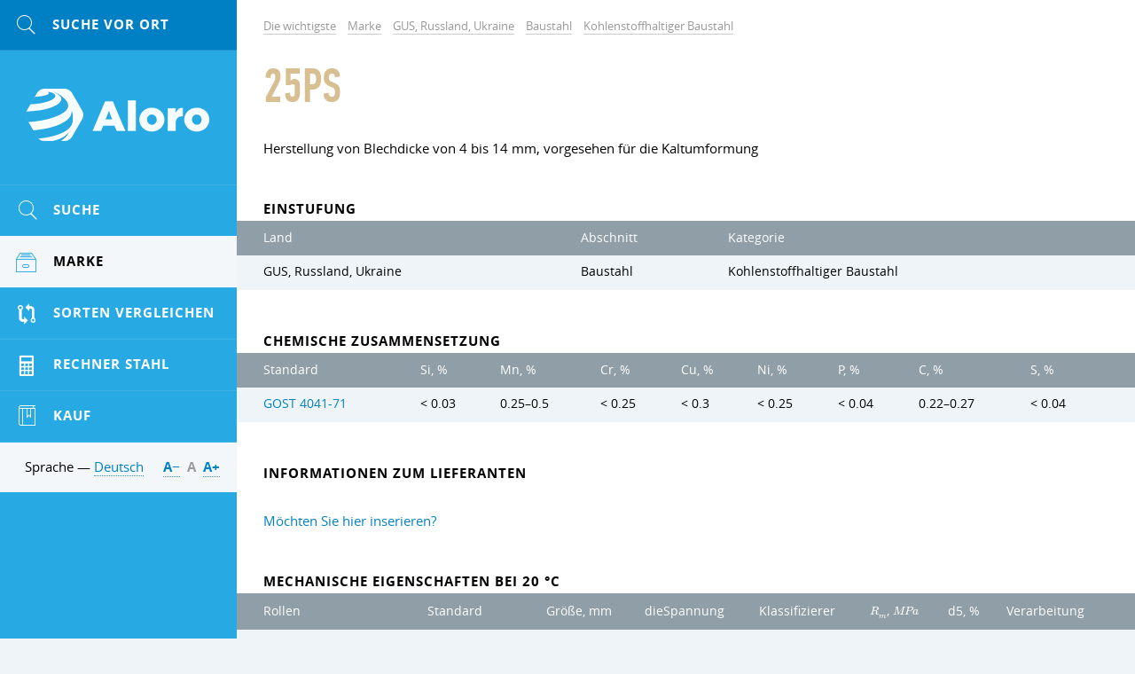

--- FILE ---
content_type: text/html; charset=UTF-8
request_url: https://aloro.biz/grades/su/gr-25ps
body_size: 7443
content:

<!DOCTYPE HTML>
<html>
	
<head data-language="de" data-url-domains="/json/domains.json">
	<meta http-equiv="Content-Type" content="text/html; charset=UTF-8" />
	<meta name="viewport" content="width=device-width, initial-scale=1.0, maximum-scale=1.0" />
	<link rel="icon" href="/img/logo-cropped.png" type="image/x-icon" />
	<link rel="shortcut icon" href="/img/logo-cropped.png" type="image/x-icon" />
	<meta name="csrf-param" content="_csrf">
<meta name="csrf-token" content="cMuZTUvkeYP_I9UCSJz6d2BBZCVsMhs_GjgBi6HUAyYDnvZ4JLwprrNQ-Dog0JsRDiUWcSZfVG5Fek7J66d5UA==">
	<title>25ps / Aloro</title>
	
	
<link rel="stylesheet" type="text/css" href="/grunt/css/styles.min.css?v=1569358552" />

<!--[if lt IE 9 ]>
<link rel="stylesheet" href="/css/common.ie.css" />
<![endif]-->	
<script type="text/javascript" src="/js/jquery-3.2.1.min.js"></script>
	<meta name="yandex-verification" content="884e157e7732e982" />
<meta name="google-site-verification" content="gs_fckeeVqep54y0gUSEfYHnt34C233Kg_A80_2so_k" />
<!-- Global site tag (gtag.js) - Google Analytics -->
<script async src="https://www.googletagmanager.com/gtag/js?id=UA-35271429-15"></script>
<script>
  window.dataLayer = window.dataLayer || [];
  function gtag(){dataLayer.push(arguments);}
  gtag('js', new Date());

  gtag('config', 'UA-35271429-15');
</script>
	<script type="text/x-mathjax-config">
MathJax.Hub.Config({
	config: ['Safe.js'],
	jax: ['input/TeX', 'input/MathML', 'input/AsciiMath', 'output/HTML-CSS', 'output/NativeMML', 'output/PreviewHTML'],
	extensions: ['tex2jax.js', 'mml2jax.js', 'asciimath2jax.js'/*, 'MathMenu.js', 'MathZoom.js', 'AssistiveMML.js', 'fast-preview.js'*/],
	TeX: {
		extensions: ['AMSmath.js', 'AMSsymbols.js', 'noErrors.js', 'noUndefined.js'],
		Macros: {
			textsf: ['\\mathord{\\sf{\\text{#1}}}', 1],
			texttt: ['\\mathord{\\tt{\\text{#1}}}', 1],
			vline: ['\\smash{\\large\\lvert}', 0],
			le: ['\\leqslant', 0],
			ge: ['\\geqslant', 0],
			phi: ['\\varphi', 0], // греческая фи, как принято в нашей нотации
			EDS: ['\\mathscr{E}', 0], // красивая буква для ЭДС
			arctg: ['\\mathop{\\rm arctg}\\nolimits', 0],
			ch: ['\\mathop{\\rm ch}\\nolimits', 0],
			ctg: ['\\mathop{\\rm ctg}\\nolimits', 0],
			sh: ['\\mathop{\\rm sh}\\nolimits', 0],
			arcctg: ['\\mathop{\\rm arcctg}\\nolimits', 0],
			cosec: ['\\mathop{\\rm cosec}\\nolimits', 0],
			cth: ['\\mathop{\\rm cth}\\nolimits', 0],
			tg: ['\\mathop{\\rm tg}\\nolimits', 0],
			th: ['\\mathop{\\rm th}\\nolimits', 0]
		},
		noErrors: { disabled: true }, // для возврата к TeX в случае проблем с mathjax
		noUndefined: { disabled: true } // для возврата к TeX в случае проблем с mathjax
	},
	tex2jax: {
		inlineMath: [ ['$$', '$$'], ['\\(', '\\)'] ],
		displayMath: [ ['\\[', '\\]'] ]
	},
	/*menuSettings: {
		zoom: 'Hover',
		zscale: '200%'
	},*/
	// skipStartupTypeset: true,
	messageStyle: 'none',
	// showMathMenu: false, // отключает мею по правой клавише
	preRemoveClass: 'MathJax_Preview_Alternative', // для возврата к TeX в случае проблем с mathjax
	'HTML-CSS': {
		// scale: 120 // для увеличения размера формул
		// webFont: 'STIX',
		availableFonts: [],
		preferredFonts: 'TeX',
		webFont: '',
		imageFont: null,
		undefinedFamily: '"MathJax_Math-Italic", "MathJax_Main", "MathJax_AMS", "Helvetica Neue", Helvetica, Arial, sans-serif'
	},
	/*'fast-preview': {
		Chunks: {EqnChunk: 10000, EqnChunkFactor: 1, EqnChunkDelay: 0},
		color: "inherit!important",
		updateTime: 30, updateDelay: 6,
		messageStyle: "none",
		disabled: false
	}*/
});

// Для исправления ошибок в формулах, содержащих команду \nulldelimiterspace
MathJax.Hub.Register.StartupHook('TeX Jax Ready', function () {
	const TEX = MathJax.InputJax.TeX;
	const PREFILTER = TEX.prefilterMath;
	TEX.Augment({
		prefilterMath: function (math,displaymode,script) {
			math = math.replace(/\\nulldelimiterspace/g, '0em');
			return PREFILTER.call(TEX,math,displaymode,script);
		}
	});
});

// Для большого размера всех дробей. Аналог команды \everymath{\displaystyle}
MathJax.Hub.Register.StartupHook('TeX Jax Ready', function () {
	const TEX = MathJax.InputJax.TeX;
	const PREFILTER = TEX.prefilterMath;
	TEX.Augment({
		prefilterMath: function (math,displaymode,script) {
			math = '\\displaystyle{'+math+'}';
			return PREFILTER.call(TEX,math,displaymode,script);
		}
	});
});

// move formulae out from invisible container to the top level
MathJax.Hub.Register.StartupHook('End', function () {
	// get all formulae
	const $formulae = $('.latex-original, .ascii-original');

	// loop
	let html;
	$formulae.each(function () {
		// move formulae markup to upper level
		html = $(this).html();
		$(html).insertBefore($(this));

		// remove invisible container
		$(this).remove();
	});
});

// для возврата к TeX в случае проблем с mathjax
MathJax.Hub.Typeset_source = MathJax.Hub.Typeset;
MathJax.Hub.Typeset = function(node, callback) {
	return MathJax.Hub.Typeset_source(node, function() {
		const jax = MathJax.Hub.getAllJax(node);
		let pre, math;
		for (let i = 0, m = jax.length; i < m; i++) {
			math = jax[i];
			if (!math.texError) {
				pre = math.SourceElement().previousSibling.previousSibling;
				if (pre && pre.className !== 'MathJax_Preview') {
					pre = pre.previousSibling;
				}

				if (pre && pre.className === 'MathJax_Preview') {
					pre.innerHTML = '';
				}
			} else {
				pre = math.SourceElement().previousSibling;
				if (pre && pre.className === 'MathJax') {
					pre.innerHTML = '';
				}
			}
		}

		return callback;
	});
};
</script></head>
	<body>
		<script src="/assets/fc62583d/mathjax/MathJax.js?v=1532013943"></script>		<div class="clearfix body-inner">
			<div id="main">
				<div id="content">
					

<ul class="breadcrumb simple-block" itemscope="" itemtype="http://schema.org/BreadcrumbList">
	<li class="bc-item" itemprop="itemListElement" itemscope="" itemtype="http://schema.org/ListItem">
		<a class="gray-link link" href="/" itemprop="item"><span itemprop="name">Die wichtigste</span></a>
		<meta itemprop="position" property="" content="1">
	</li>

	
<li class="bc-item" itemprop="itemListElement" itemscope="" itemtype="http://schema.org/ListItem">
	<a class="gray-link link" href="/grades" itemprop="item"><span itemprop="name">Marke</span></a>
	<meta itemprop="position" property="" content="2">
</li>

<li class="bc-item" itemprop="itemListElement" itemscope="" itemtype="http://schema.org/ListItem">
	<a class="gray-link link" href="/grades/su" itemprop="item"><span itemprop="name">GUS, Russland, Ukraine</span></a>
	<meta itemprop="position" property="" content="3">
</li>

<li class="bc-item" itemprop="itemListElement" itemscope="" itemtype="http://schema.org/ListItem">
	<a class="gray-link link" href="/grades/su/24529" itemprop="item"><span itemprop="name">Baustahl</span></a>
	<meta itemprop="position" property="" content="4">
</li>

<li class="bc-item" itemprop="itemListElement" itemscope="" itemtype="http://schema.org/ListItem">
	<a class="gray-link link" href="/grades/su/24529/24564" itemprop="item"><span itemprop="name">Kohlenstoffhaltiger Baustahl</span></a>
	<meta itemprop="position" property="" content="5">
</li></ul>
<div class="simple-block">
	<h1 class="general-title page-title">25ps </h1>

	
		<div class="page-unit">
		<p>Herstellung von Blechdicke von 4 bis 14 mm, vorgesehen f&uuml;r die Kaltumformung</p>
	</div>
	</div>


<div class="simple-block">
	<h3 class="inherit-title">Einstufung</h3>
</div>

<div class="page-unit">
	<div class="x-scroll content-table search-table">
		<table>
			<thead>
				<tr>
					<th>Land</th>
					<th>Abschnitt</th>
					<th>Kategorie</th>
				</tr>
			</thead>
			<tbody>
				<tr>
					<td>GUS, Russland, Ukraine</td>
					<td>Baustahl</td>
					<td>Kohlenstoffhaltiger Baustahl</td>
				</tr>
			</tbody>
		</table>
	</div>
</div>

<div class="simple-block">
	<h3 class="inherit-title">Chemische Zusammensetzung</h3>
</div>

<div class="page-unit">
	<div class="x-scroll content-table search-table">
		<table class="table table-striped"><thead><tr><th>Standard</th>
<th title="Silizium">Si, %</th>
<th title="Mangan">Mn, %</th>
<th title="Chrom">Cr, %</th>
<th title="Kupfer">Cu, %</th>
<th title="Nickel">Ni, %</th>
<th title="Phosphor">P, %</th>
<th title="Kohlenstoff">C, %</th>
<th title="Schwefel">S, %</th></tr></thead>
<tbody><tr data-row="6988"><td><a href="/standards/3376">GOST 4041-71</a></td>
<td><span class="nowrap">&lt; 0.03</span></td>
<td><span class="nowrap">0.25&ndash;0.5</span></td>
<td><span class="nowrap">&lt; 0.25</span></td>
<td><span class="nowrap">&lt; 0.3</span></td>
<td><span class="nowrap">&lt; 0.25</span></td>
<td><span class="nowrap">&lt; 0.04</span></td>
<td><span class="nowrap">0.22&ndash;0.27</span></td>
<td><span class="nowrap">&lt; 0.04</span></td></tr></tbody></table>	</div>
	</div>

<div class="simple-block">
	<h3 class="inherit-title">Informationen zum Lieferanten</h3>
</div>

<div class="page-unit page-unit-small">
		<div class="simple-block page-unit-small">
		<div>
			<p><a href="/site/advertising">M&ouml;chten Sie hier inserieren?</a></p>
		</div>
	</div>
</div>


<div class="simple-block">
	<h3 class="inherit-title">Mechanische Eigenschaften bei 20 &deg;C</h3>
</div>

<div class="page-unit">
	<div class="x-scroll content-table search-table">
		<table class="table table-striped"><thead><tr><th>Rollen</th>
<th>Standard</th>
<th>Gr&ouml;&szlig;e, mm</th>
<th>dieSpannung</th>
<th>Klassifizierer</th>
<th title="Zugfestigkeit"><span class="latex-original">$$R_{m}$$</span>, <span class="latex-original">$$MPa$$</span></th>
<th title="Bruchdehnung">d5, %</th>
<th>Verarbeitung</th></tr></thead>
<tbody><tr data-row="0"><td>Blatt термообработ.</td>
<td><a href="/standards/3376">GOST 4041-71</a></td>
<td>4&ndash;14</td>
<td></td>
<td></td>
<td><span class="nowrap">370&ndash;540</span></td>
<td><span class="nowrap">27</span></td>
<td></td></tr></tbody></table>	</div>
</div>


<div class="simple-block">
	<h3 class="inherit-title">H&auml;rte Brinell</h3>
</div>

<div class="page-unit">
	<div class="x-scroll content-table search-table">
		<table class="table table-striped">
			<thead>
				<tr>
					<th>Rollen</th>
					<th>Standard</th>
					<th>Klassifizierer</th>
					<th>Wert, HBW</th>
				</tr>
			</thead>
			<tbody>
				
<tr>
	<td>Blatt термообработ.</td>
	<td><a href="/standards/3376">GOST 4041-71</a></td>
	<td></td>
	<td><span class="nowrap">138</span></td>
</tr>			</tbody>
		</table>
	</div>
</div>










<div class="simple-block">
	<h3 class="inherit-title">Standards</h3>
</div>

<div class="page-unit">
	<div class="x-scroll content-table search-table">
		<table class="table table-striped">
			<thead>
				<tr>
					<th>Standard</th>
					<th>Beschreibung</th>
				</tr>
			</thead>
			<tbody>
				
<tr>
	<td><a href="/standards/3376">GOST 4041-71</a></td>
	<td></td>
</tr>			</tbody>
		</table>
	</div>
</div>

<div class="simple-block">
	<h3 class="inherit-title">Beschreibung der chemischen Elemente</h3>
</div>

<div class="page-unit">
	<div class="x-scroll content-table search-table">
		<table class="table table-striped">
			<thead>
				<tr>
					<th width="20%">Element</th>
					<th width="20%">Ma&szlig;einheiten</th>
					<th width="60%">Beschreibung</th>
				</tr>
			</thead>
			<tbody>
				
<tr>
	<td>Si</td>
	<td>%</td>
	<td>Silizium</td>
</tr>

<tr>
	<td>Mn</td>
	<td>%</td>
	<td>Mangan</td>
</tr>

<tr>
	<td>Cr</td>
	<td>%</td>
	<td>Chrom</td>
</tr>

<tr>
	<td>Cu</td>
	<td>%</td>
	<td>Kupfer</td>
</tr>

<tr>
	<td>Ni</td>
	<td>%</td>
	<td>Nickel</td>
</tr>

<tr>
	<td>P</td>
	<td>%</td>
	<td>Phosphor</td>
</tr>

<tr>
	<td>C</td>
	<td>%</td>
	<td>Kohlenstoff</td>
</tr>

<tr>
	<td>S</td>
	<td>%</td>
	<td>Schwefel</td>
</tr>			</tbody>
		</table>
	</div>
</div>


<div class="simple-block">
	<h3 class="inherit-title">Beschreibung der mechanischen Eigenschaften</h3>
</div>

<div class="page-unit">
	<div class="x-scroll content-table search-table">
		<table class="table table-striped">
			<thead>
				<tr>
					<th width="20%">Parameter</th>
					<th width="20%">Ma&szlig;einheiten</th>
					<th width="60%">Beschreibung</th>
				</tr>
			</thead>
			<tbody>
				
<tr>
	<td>d5</td>
	<td>%</td>
	<td>Bruchdehnung</td>
</tr>

<tr>
	<td><span class="latex-original">$$R_{m}$$</span></td>
	<td><span class="latex-original">$$MPa$$</span></td>
	<td>Zugfestigkeit</td>
</tr>			</tbody>
		</table>
	</div>
</div>



				</div>

				
<!-- Footer -->
<!--noindex-->
<div id="footer">
	<div class="inner">
		<div class="site-info">
			<div>&copy; Aloro. 2015&ndash;2026</div>
			<div class="text"><a class="dark-link" href="/site/advertising">Werbung</a></div>
			<div class="text">E-mail: <a class="dark-link" data-toggle="email" data-user="info" data-host="vooq.net" rel="nofollow"></a></div>
			<div class="text"><!--LiveInternet counter--><script type="text/javascript">
	document.write("<a href='//www.liveinternet.ru/click' "+
		"target=_blank><img src='//counter.yadro.ru/hit?t14.1;r"+
		escape(document.referrer)+((typeof(screen)=="undefined")?"":
			";s"+screen.width+"*"+screen.height+"*"+(screen.colorDepth?
				screen.colorDepth:screen.pixelDepth))+";u"+escape(document.URL)+
		";h"+escape(document.title.substring(0,150))+";"+Math.random()+
		"' alt='' title='LiveInternet: the number of hits for 24 hours, visitors for 24 hours and today' "+
		"border='0' width='88' height='31'><\/a>")
</script><!--/LiveInternet-->
<!-- Yandex.Metrika informer -->
<a href="https://metrika.yandex.ru/stat/?id=46728984&amp;from=informer"
target="_blank" rel="nofollow"><img src="https://informer.yandex.ru/informer/46728984/3_1_FFFFFFFF_EFEFEFFF_0_pageviews"
style="width:88px; height:31px; border:0;" alt="Yandex. Metric" title="Yandex. Metric: data for today (views, visits and unique visitors)" class="ym-advanced-informer" data-cid="46728984" data-lang="en" /></a>
<!-- /Yandex.Metrika informer -->

<!-- Yandex.Metrika counter -->
<script type="text/javascript" >
    (function (d, w, c) {
        (w[c] = w[c] || []).push(function() {
            try {
                w.yaCounter46728984 = new Ya.Metrika({
                    id:46728984,
                    clickmap:true,
                    trackLinks:true,
                    accurateTrackBounce:true,
                    webvisor:true,
                    trackHash:true
                });
            } catch(e) { }
        });

        var n = d.getElementsByTagName("script")[0],
            s = d.createElement("script"),
            f = function () { n.parentNode.insertBefore(s, n); };
        s.type = "text/javascript";
        s.async = true;
        s.src = "https://mc.yandex.ru/metrika/watch.js";

        if (w.opera == "[object Opera]") {
            d.addEventListener("DOMContentLoaded", f, false);
        } else { f(); }
    })(document, window, "yandex_metrika_callbacks");
</script>
<noscript><div><img src="https://mc.yandex.ru/watch/46728984" style="position:absolute; left:-9999px;" alt="" /></div></noscript>
<!-- /Yandex.Metrika counter -->
<meta name="yandex-verification" content="884e157e7732e982" /></div>
		</div>

		<div class="other-info">
			<div>Entwicklung &mdash; <a class="dark-link" href="http://www.vooq.net" rel="nofollow">Vooq</a></div>
			<div class="text">Website-Design &mdash; <a class="dark-link" href="http://fresh-d.net" rel="nofollow">Fresh</a></div>
		</div>
	</div>
</div>
<!--/noindex-->
<!-- End Footer -->			</div>

			
<!-- Left Sidebar -->
<div id="sidebar" class="tracking">
	<div class="tracker">
		<!--noindex-->
		<div class="mobile-menu clearfix">
			
<a class="mobile-menu-btn mobile-search fl" data="#side-search" href="#" rel="nofollow">
	<span class="icon icon-search icon-yellow"></span>
</a>			<div id="logo"><a class="logo-link" href="/">Aloro</a></div>
			
<div class="fr">
	<a class="mobile-menu-btn" data="#lng-unit" href="javascript:void(0);">DE</a>
	<a class="mobile-menu-btn fr mm-parent" data="#side-menu" href="#" rel="nofollow">
		<span class="icon icon-menu icon-yellow"></span>
	</a>
</div>		</div>
		<!--/noindex-->

		
<!--noindex-->
<div class="mobile-switcher">
	<a class="switcher-link" data="#side-menu" href="javascript:void(0);" rel="nofollow">
		<span class="icon icon-left"></span>&nbsp;Zur&uuml;ck	</a>

	<a class="switcher-link active" data="#rightbar" href="javascript:void(0);" rel="nofollow">
		Nach vorne&nbsp;<span class="icon icon-right"></span>
	</a>
</div>
<!--/noindex-->
		<div class="mobile-toggle">
			
<!-- Search -->
<!--noindex-->
<form id="side-search" class="hide-mobile toggle-item" action="/search" onsubmit="" method="get">
	<input type="text" id="input-side-search" class="search-input" name="term" value="" autocomplete="off" placeholder="Suche vor Ort" />
	<label for="input-side-search" class="icon icon-search icon-yellow"></label>
	<button type="submit" class="search-submit submit-btn icon icon-search" value=""></button>
</form>

<a class="mobile-search icon-unit" href="/search" rel="nofollow">
	<span class="icon icon-search icon-yellow"></span>
</a>
<!--/noindex-->
<!-- End Search -->			
<!-- sideMenu -->
<ul id="side-menu" class="hide-mobile toggle-item slide-menu">
	<li class="menu-item">
		<a class="menu-link hover" href="/search-params">
			<span class="icon-unit"><span class="icon icon-search icon-yellow"></span></span>
			<span class="menu-text">Suche</span>
		</a>
	</li>

	
<li class="menu-item active" data-template="wrapper">
	<a class="menu-link" href="/grades">
		<span class="icon-unit"><span class="icon icon-products icon-yellow"></span></span>
		<span class="menu-text skip-mobile">Marke</span>
		<span class="arrows">
			<span class="icon icon-down-thin"></span>
			<span class="icon icon-up-thin"></span>
		</span>
	</a>

	<div class="submenu">
		<ul>
			<li class="submenu-title">Marke nach Regionen</li>
			
<li class="submenu-item active" data-country="su">
	<a class="submenu-link" href="/grades/su">
		<span class="skip-mobile">GUS, Russland, Ukraine</span>
				<span class="arrows">
			<span class="icon icon-down-thin"></span>
			<span class="icon icon-up-thin"></span>
		</span>
			</a>

		<div class="submenu">
		<ul>
			<li class="submenu-title">GUS, Russland, Ukraine</li>
			
<li class="submenu-item" data-section="24331">
	<a class="submenu-link" href="/grades/su/24331">Aluminium, Aluminiumlegierungen</a>
</li>

<li class="submenu-item active" data-section="24529">
	<a class="submenu-link" href="/grades/su/24529">Baustahl</a>
</li>

<li class="submenu-item" data-section="24337">
	<a class="submenu-link" href="/grades/su/24337">Bronze</a>
</li>

<li class="submenu-item" data-section="25250">
	<a class="submenu-link" href="/grades/su/25250">Edelmetalle</a>
</li>

<li class="submenu-item" data-section="24581">
	<a class="submenu-link" href="/grades/su/24581">Elektroband</a>
</li>

<li class="submenu-item" data-section="24632">
	<a class="submenu-link" href="/grades/su/24632">Ferrolegierungen</a>
</li>

<li class="submenu-item" data-section="25267">
	<a class="submenu-link" href="/grades/su/25267">Feuerfeste Metalle, Karbid</a>
</li>

<li class="submenu-item" data-section="24669">
	<a class="submenu-link" href="/grades/su/24669">Gusseisen</a>
</li>

<li class="submenu-item" data-section="24588">
	<a class="submenu-link" href="/grades/su/24588">Hitzebeständige Stähle und Legierungen</a>
</li>

<li class="submenu-item" data-section="24607">
	<a class="submenu-link" href="/grades/su/24607">Korrosionsbeständige Legierungen und Stähle</a>
</li>

<li class="submenu-item" data-section="24362">
	<a class="submenu-link" href="/grades/su/24362">Kupfer, Kupferlegierungen</a>
</li>

<li class="submenu-item" data-section="25766">
	<a class="submenu-link" href="/grades/su/25766">Magnesium</a>
</li>

<li class="submenu-item" data-section="24357">
	<a class="submenu-link" href="/grades/su/24357">Materialien zum Schweißen und Löten</a>
</li>

<li class="submenu-item" data-section="24347">
	<a class="submenu-link" href="/grades/su/24347">Messing (Kupfer-Zink-Legierung)</a>
</li>

<li class="submenu-item" data-section="25264">
	<a class="submenu-link" href="/grades/su/25264">Metalle und Legierungen</a>
</li>

<li class="submenu-item" data-section="24366">
	<a class="submenu-link" href="/grades/su/24366">Nickel, Nickellegierung,</a>
</li>

<li class="submenu-item" data-section="24325">
	<a class="submenu-link" href="/grades/su/24325">Präzisionslegierungen</a>
</li>

<li class="submenu-item" data-section="24390">
	<a class="submenu-link" href="/grades/su/24390">Pulvermetallurgie</a>
</li>

<li class="submenu-item" data-section="25513">
	<a class="submenu-link" href="/grades/su/25513">Seltene Erden und deren Legierungen</a>
</li>

<li class="submenu-item" data-section="24474">
	<a class="submenu-link" href="/grades/su/24474">Stahl und Legierungen für Gussteile</a>
</li>

<li class="submenu-item" data-section="24574">
	<a class="submenu-link" href="/grades/su/24574">Stähle für besondere Zwecke</a>
</li>

<li class="submenu-item" data-section="24621">
	<a class="submenu-link" href="/grades/su/24621">Titan, Titanlegierungen</a>
</li>

<li class="submenu-item" data-section="24509">
	<a class="submenu-link" href="/grades/su/24509">Werkzeugstahl</a>
</li>

<li class="submenu-item" data-section="25512">
	<a class="submenu-link" href="/grades/su/25512">Zinn, Blei, Babity</a>
</li>		</ul>
	</div>
	</li>

<li class="submenu-item" data-country="de">
	<a class="submenu-link" href="/grades/de">
		<span class="skip-mobile">Deutschland</span>
				<span class="arrows">
			<span class="icon icon-down-thin"></span>
			<span class="icon icon-up-thin"></span>
		</span>
			</a>

		<div class="submenu">
		<ul>
			<li class="submenu-title">Deutschland</li>
			
<li class="submenu-item" data-section="32452">
	<a class="submenu-link" href="/grades/de/32452">0.0000 - 0.9999</a>
</li>

<li class="submenu-item" data-section="25168">
	<a class="submenu-link" href="/grades/de/25168">1.0000 - 1.0799</a>
</li>

<li class="submenu-item" data-section="25206">
	<a class="submenu-link" href="/grades/de/25206">1.0800 - 1.0999</a>
</li>

<li class="submenu-item" data-section="25160">
	<a class="submenu-link" href="/grades/de/25160">1.1000 - 1.1999</a>
</li>

<li class="submenu-item" data-section="25180">
	<a class="submenu-link" href="/grades/de/25180">1.2000 - 1.2999</a>
</li>

<li class="submenu-item" data-section="25153">
	<a class="submenu-link" href="/grades/de/25153">1.3000 - 1.3999</a>
</li>

<li class="submenu-item" data-section="25156">
	<a class="submenu-link" href="/grades/de/25156">1.4000 - 1.4999</a>
</li>

<li class="submenu-item" data-section="25158">
	<a class="submenu-link" href="/grades/de/25158">1.5000 - 1.5999</a>
</li>

<li class="submenu-item" data-section="25165">
	<a class="submenu-link" href="/grades/de/25165">1.6000 - 1.6999</a>
</li>

<li class="submenu-item" data-section="25162">
	<a class="submenu-link" href="/grades/de/25162">1.7000 - 1.7999</a>
</li>

<li class="submenu-item" data-section="25185">
	<a class="submenu-link" href="/grades/de/25185">1.8000 - 1.8999</a>
</li>

<li class="submenu-item" data-section="25223">
	<a class="submenu-link" href="/grades/de/25223">1.9000 - 1.9999</a>
</li>

<li class="submenu-item" data-section="25149">
	<a class="submenu-link" href="/grades/de/25149">2.0000 - 2.9999</a>
</li>

<li class="submenu-item" data-section="31427">
	<a class="submenu-link" href="/grades/de/31427">3.0000 - 3.9999</a>
</li>

<li class="submenu-item" data-section="32457">
	<a class="submenu-link" href="/grades/de/32457">4.0000 - 4.9999</a>
</li>

<li class="submenu-item" data-section="32461">
	<a class="submenu-link" href="/grades/de/32461">5.0000 - 5.9999</a>
</li>

<li class="submenu-item" data-section="32464">
	<a class="submenu-link" href="/grades/de/32464">9.0000 - 9.9999</a>
</li>		</ul>
	</div>
	</li>

<li class="submenu-item" data-country="us">
	<a class="submenu-link" href="/grades/us">
		<span class="skip-mobile">Vereinigte Staaten</span>
				<span class="arrows">
			<span class="icon icon-down-thin"></span>
			<span class="icon icon-up-thin"></span>
		</span>
			</a>

		<div class="submenu">
		<ul>
			<li class="submenu-title">Vereinigte Staaten</li>
			
<li class="submenu-item" data-section="32466">
	<a class="submenu-link" href="/grades/us/32466">A00001 - A99999</a>
</li>

<li class="submenu-item" data-section="32517">
	<a class="submenu-link" href="/grades/us/32517">C00001 - C99999</a>
</li>

<li class="submenu-item" data-section="25127">
	<a class="submenu-link" href="/grades/us/25127">D00001 - D99999</a>
</li>

<li class="submenu-item" data-section="25123">
	<a class="submenu-link" href="/grades/us/25123">E00001 - E99999</a>
</li>

<li class="submenu-item" data-section="25130">
	<a class="submenu-link" href="/grades/us/25130">F00001 - F99999</a>
</li>

<li class="submenu-item" data-section="25138">
	<a class="submenu-link" href="/grades/us/25138">G00001 - G99999</a>
</li>

<li class="submenu-item" data-section="25107">
	<a class="submenu-link" href="/grades/us/25107">J00001 - J99999</a>
</li>

<li class="submenu-item" data-section="25116">
	<a class="submenu-link" href="/grades/us/25116">K00001 - K99999</a>
</li>

<li class="submenu-item" data-section="32573">
	<a class="submenu-link" href="/grades/us/32573">L00001 - L99999</a>
</li>

<li class="submenu-item" data-section="32640">
	<a class="submenu-link" href="/grades/us/32640">M00001 - M99999</a>
</li>

<li class="submenu-item" data-section="25120">
	<a class="submenu-link" href="/grades/us/25120">N00001 - N99999</a>
</li>

<li class="submenu-item" data-section="32658">
	<a class="submenu-link" href="/grades/us/32658">P00001 - P99999</a>
</li>

<li class="submenu-item" data-section="25142">
	<a class="submenu-link" href="/grades/us/25142">R00001 - R99999</a>
</li>

<li class="submenu-item" data-section="25113">
	<a class="submenu-link" href="/grades/us/25113">S00001 - S99999</a>
</li>

<li class="submenu-item" data-section="25147">
	<a class="submenu-link" href="/grades/us/25147">T00001 - T99999</a>
</li>

<li class="submenu-item" data-section="32741">
	<a class="submenu-link" href="/grades/us/32741">W00001 - W99999</a>
</li>

<li class="submenu-item" data-section="32838">
	<a class="submenu-link" href="/grades/us/32838">Z00001 - Z99999</a>
</li>		</ul>
	</div>
	</li>		</ul>
	</div>
</li>

	<li class="menu-item">
		<a class="menu-link hover" href="/compare">
			<span class="icon-unit"><span class="icon icon-compare icon-yellow"></span></span>
			<span class="menu-text">Sorten Vergleichen</span>
		</a>
	</li>

	<li class="menu-item">
		<a class="menu-link hover" href="/site/calculator">
			<span class="icon-unit"><span class="icon icon-calc icon-yellow"></span></span>
			<span class="menu-text">Rechner Stahl</span>
		</a>
	</li>

	<li class="menu-item">
		<a class="menu-link hover" href="/site/buy-sell">
			<span class="icon-unit"><span class="icon icon-marka icon-yellow"></span></span>
			<span class="menu-text">Kauf</span>
		</a>
	</li>
</ul>
<!-- End sideMenu -->
			<div class="sidebar-trolley">
				
<!-- languagePicker -->
<!--noindex-->
<div id="lng-unit" class="side-lng clearfix hide-mobile toggle-item">
	<div class="fl hide-mobile">
		Sprache &mdash; <a class="lng-toggle-link internal-link" href="javascript:void(0);" rel="nofollow">Deutsch</a>
	</div>

	<div class="lng-unit">
		<div class="lng-header hide-mobile">
			<div class="lng-title os-bold">W&auml;hlen Sie die Sprache</div>
			<span class="close-btn hover icon-gray icon icon-close"></span>
		</div>

		<ul class="lng-list">
			
<li class="lng-item">
	<a class="lng-link" href="http://aloro.biz/grades/su/gr-25ps">
				<span class="flags-de"></span>
		<span class="lng-text">Deutsch</span>
			</a>
</li>

<li class="lng-item">
	<a class="lng-link" href="http://aloro.net/grades/su/gr-25ps">
				<span class="flags-en"></span>
		<span class="lng-text">English</span>
			</a>
</li>

<li class="lng-item">
	<a class="lng-link" href="http://aloro.org/grades/su/gr-25ps">
				<span class="flags-ru"></span>
		<span class="lng-text">Русский</span>
			</a>
</li>		</ul>
	</div>

	<div id="font-switcher" class="fr os-bold hide-mobile">
		<a class="switch-link internal-link" href="javascript:void(0);" rel="nofollow" data-size="-">А&minus;</a>
		<a class="switch-link internal-link" href="javascript:void(0);" rel="nofollow" data-size="normal">А</a>
		<a class="switch-link internal-link" href="javascript:void(0);" rel="nofollow" data-size="+">А&plus;</a>
	</div>
</div>
<!--/noindex-->
<!-- End languagePicker -->			</div>
		</div>
	</div>
</div>
<!-- End Sidebar -->		</div>

		<div id="body-overlay"></div>
		
<script defer type="text/javascript" src="/grunt/js/i18next.min.js?v=1569358552"></script>
<script defer type="text/javascript" src="/grunt/js/jquery-plugins.min.js?v=1569358551"></script>
<script defer type="text/javascript" src="/grunt/js/common.min.js?v=1569358552"></script>
<script defer type="text/javascript" src="/grunt/js/components.min.js?v=1569358552"></script>
			</body>
</html>


--- FILE ---
content_type: application/javascript; charset=utf-8
request_url: https://aloro.biz/grunt/js/components.min.js?v=1569358552
body_size: 4118
content:
$(document).ready(function(){var a=$("body");$("#calc-m-plugin").calc({mass:"#calc-m-mass",cost:"#calc-m-cost",change:function(){$(".calc-m-variables .calc-m-label-even").removeClass("calc-m-label-even"),$(".calc-m-variables .calc-m-field:visible:odd").addClass("calc-m-label-even")}}),$(".calc-m-color-select").each(function(a,b){$(b).selectmenu({change:function(a){$(a.target).trigger("change"),$(".ui-state-focus").removeClass("ui-state-focus")},width:!1}).selectmenu("menuWidget").addClass("ui-selectmenu-color")}),a.on("focus","input.calc-number",function(){$(this).keyfilter(/[\d\.\s,]/)}),a.on("focus","textarea.calc-m-code-embedded",function(){this.select()})}),function(a,b,c){"use strict";var d=function(a){return this instanceof d?void this.init(a):new d(a)};d.DEFAULTS={emptyResult:"_____"},d.prototype.init=function(b){return this.$el=b.$el,this.options=a.extend({},d.DEFAULTS,b),this.fields={},this.$el.is("form")?(this.$el.on("submit",a.proxy(function(a){a.preventDefault(),this.getMass(),this.getCost(),this.getPrice()},this)),this.$cost=0,this.$costRes=this.$el.find(this.options.cost),this.$mass=0,this.$massRes=this.$el.find(this.options.mass),this.$fields=this.$el.find(":input"),this.$fields.each(a.proxy(function(b,c){this.fields[c.name]=a(c)},this)),this.$shape=this.fields["calc[shape]"],this.setShape(this.$shape.val()),this.$shape.on("change",a.proxy(function(a){this.setShape(this.$shape.val())},this)),this.$fields.on("focus",a.proxy(function(b){this.clearErrors(a(b.currentTarget))},this)),this.fields["calc[material]"].on("change",a.proxy(function(a){this.setDensity(this.fields["calc[material]"].val())},this)),this.fields["calc[beam]"].on("change",a.proxy(function(a){this.setDensity(this.fields["calc[beam]"].val())},this)),this.fields["calc[channel]"].on("change",a.proxy(function(a){this.setDensity(this.fields["calc[channel]"].val())},this)),void(c!==this.fields["calc[price]"]&&c!==this.fields["calc[price-w]"]&&(this.fields["calc[price]"].on("change",a.proxy(function(a){this.fields["calc[price-w]"].val("")},this)),this.fields["calc[price-w]"].on("change",a.proxy(function(a){this.fields["calc[price]"].val("")},this))))):void console.warn("Element is not form")},d.prototype.setDensity=function(a){9===this.selected||10===this.selected?this.fields["calc[weight]"].val(a).focus():this.fields["calc[density]"].val(a).focus()},d.prototype.clearErrors=function(a){var b=a||this.$fields;b.removeClass("calc-m-error")},d.prototype.setError=function(a){a.addClass("calc-m-error")},d.prototype.checkField=function(b,d){if(c===b||!b.is(":visible"))return!1;var e=a.trim(b.val());return e.length?(e=Number(e),isNaN(Number(e))||Number(e)<=0?(d&&this.setError(b),!1):e):(d&&this.setError(b),!1)},d.prototype.checkFields=function(a,b){if(b&&this.clearErrors(),a instanceof Array){for(var c=0,d=[],e=0;e<a.length;e++)d[e]=this.checkField(this.fields["calc["+a[e]+"]"],!0),d[e]||c++;return!c&&d}return!1},d.prototype.setShape=function(a){this.selected=Number(a),this.$cost=0,this.$mass=0,this.$costRes.text(this.options.emptyResult),this.$massRes.text(this.options.emptyResult),this.formClass&&this.$el.removeClass(this.formClass),this.formClass="calc-m-shape-"+a,this.$el.addClass(this.formClass),"function"==typeof this.options.change&&this.options.change()},d.prototype.getPrice=function(){var a=this.checkField(this.fields["calc[price]"]);if(a&&this.$mass)return void(c!==this.fields["calc[price-w]"]&&this.fields["calc[price-w]"].val((this.$cost/this.$mass).toFixed(2)));if(a=this.checkField(this.fields["calc[price-w]"])){var b=this.fields["calc[l]"].filter(":visible");if(b.length||(b=this.fields["calc[l2]"].filter(":visible")),!b.length)return;b=this.checkField(b),b&&this.fields["calc[price]"].val((this.$cost/b).toFixed(2))}},d.prototype.getCostByLength=function(){var a,b,c,d=this.checkField(this.fields["calc[price]"]);if(!d)return!1;if(5===this.selected){var a,b,d,e=this.checkFields(["l","b","price"]);if(!e)return;a=e[0],b=e[1]/1e3,d=e[2],c=a*b*d}else{var a,d,e=this.checkFields(["l","price"]);if(!e)return;a=e[0],d=e[1],c=a*d}return c.toFixed(2)},d.prototype.getCostByWeight=function(){var a,b=this.checkField(this.fields["calc[price-w]"]);return!(!b||!this.$mass)&&(a=(b*this.$mass).toFixed(2))},d.prototype.getCost=function(){this.$cost=this.getCostByLength()||this.getCostByWeight(),this.$costRes.text(this.$cost||this.options.emptyResult)},d.prototype.getMass=function(){var a,b;if(1===this.selected){var c,d,e,f=this.checkFields(["d","s1","l"],!0);if(!f)return;c=f[0]/1e3,d=f[1]/1e3,e=f[2],a=Math.PI*d*(c-d)*e}else if(2===this.selected){var g,h,d,i,f=this.checkFields(["b","h","s1","l"],!0);if(!f)return;g=f[0]/1e3,h=f[1]/1e3,d=f[2]/1e3,i=f[3],a=2*d*(g+h-2*d)*i}else if(3===this.selected){var g,h,i,f=this.checkFields(["b","h","l"],!0);if(!f)return;g=f[0]/1e3,h=f[1]/1e3,i=f[2],a=g*h*i}else if(4===this.selected){var j,i,f=this.checkFields(["d","l"],!0);if(!f)return;j=f[0]/2/1e3,i=f[1],a=Math.PI*Math.pow(j,2)*i}else if(5===this.selected){var g,h,i,f=this.checkFields(["b","l2","s3"],!0);if(!f)return;g=f[0]/1e3,h=f[1]/1e3,i=f[2]/1e3,a=g*h*i}else if(6===this.selected){var c,i,f=this.checkFields(["d","l"],!0);if(!f)return;c=f[0]/1e3,i=f[1],a=3*Math.pow(c,2)/(2*Math.sqrt(3))*i}else if(7===this.selected){var g,d,i,f=this.checkFields(["h","s1","l"],!0);if(!f)return;g=f[0]/1e3,d=f[1]/1e3,i=f[2],a=d*(2*g-d)*i}else if(8===this.selected){var g,h,d,i,f=this.checkFields(["b","h","s1","l"],!0);if(!f)return;g=f[0]/1e3,h=f[1]/1e3,d=f[2]/1e3,i=f[3],a=d*(g+h-d)*i}else if(9===this.selected){var f=this.checkFields(["weight","l"],!0);if(!f)return;this.$mass=(f[0]*f[1]).toFixed(2),this.$massRes.text(this.$mass)}else if(10===this.selected){var f=this.checkFields(["weight","l"],!0);if(!f)return;this.$mass=(f[0]*f[1]).toFixed(2),this.$massRes.text(this.$mass)}if(9!==this.selected&&10!==this.selected){if(b=this.checkField(this.fields["calc[density]"]),!b)return;this.$mass=(a*b*1e3).toFixed(2),this.$massRes.text(this.$mass)}},a.fn.calc=function(b){var b=b||{};this.each(function(c,e){b.$el=a(e),d(b)})}}(jQuery,window),$(document).ready(function(){$("#"+search.params.identifier+"-form").on("keyup paste",'input[type="text"]',function(a){var b=search.params.filledParams(),c=a.keyCode||a.which;"keyup"===a.type&&13===c&&search.params.search();var d=$(this).parents("form").find("button");$.isEmptyObject(b)?d.prop("disabled",!0):d.removeAttr("disabled")})}),Search=function(){var a="search",b=function(){this.submodule="params",this.identifier=a+"-"+this.submodule,this.checked=[]};b.prototype.search=function(){var a=this.filledParams();if(!$.isEmptyObject(a)){var b=$("#"+this.identifier+"-form").attr("action")+"?"+$.param(a);redirect(b,!0)}},b.prototype.filledParams=function(){var a,b,c,d,e,f={},g=$("#"+this.identifier+"-form").find("ul > li.filter-item");return g.each(function(){a=$(this).data("filter"),b=$(this).find(".item"),b.each(function(){c=$(this).data("notation"),d=$.trim($(this).find('input[type="text"]:first').val()),e=$.trim($(this).find('input[type="text"]:eq(1)').val()),(d.length&&/^[+-]?\d+(\.\d+)?$/.test(d)||e.length&&/^[+-]?\d+(\.\d+)?$/.test(e))&&(a in f||(f[a]={}),c in f[a]||(f[a][c]={}),d.length&&/^[+-]?\d+(\.\d+)?$/.test(d)&&(f[a][c].min=parseFloat(d)),e.length&&/^[+-]?\d+(\.\d+)?$/.test(e)&&(f[a][c].max=parseFloat(e)))})}),f},b.prototype.compare=function(){if(!this.checked.length)return void response.message(i18next.t("responses.compare.error.empty"),!1);for(var a=$("#"+this.identifier+"-container").data("url-compare"),b=[],c=0;c<this.checked.length;c++)b.push("materials[]="+encodeURIComponent(this.checked[c]));a=a+"?"+b.join("&"),redirect(a,!0)};var c=function(){this.submodule="name",this.identifier=a+"-"+this.submodule};c.prototype.search=function(){var a=new Response,b=$("#form-"+this.identifier),c=b.find('input[name="name"]'),d=b.find(".response"),e=$.trim(c.val());if(2>e.length)return void a.alert(d,i18next.t("responses.search.error.limit"),"danger");$(".compare-action").hide();var f={title:$("title").text(),material:e,compareContainer:$("<div />").append($("#container-"+compare.module+"-checked").clone()).html(),searchResults:$("<div />").append($("#container-"+this.identifier).clone()).html()},g=compare.url(e,null,!1);history.pushState(f,"",g);var h=b.find('button[type="submit"]');h.prop("disabled",!0);var i=this;g=b.attr("action"),$.post(g,{material:e},function(b){if(b=jsonValidate(b),b.success){var c=$("#container-"+i.identifier);c.html(b.result);var e=$("#container-"+compare.module+"-checked").find(".compare-list > li");e.each(function(){$('input[name="material[]"][value="'+$(this).data("material")+'"]').prop("checked",!0)}),$("html, body").animate({scrollTop:c.offset().top-50},1e3),a.message(i18next.t("responses.search.success.results"),!0)}else a.alert(d,b.response,"danger");h.prop("disabled",!1)})},b.prototype.constructor=b,this.params=new b,c.prototype.constructor=c,this.name=new c},Search.prototype.constructor=Search;var search=new Search;$(document).ready(function(){var a=$(".compare-wrapper");a.on("click",'input[name="material[]"]',function(){var a=$(this).is(":checked"),b=parseInt($(this).val());if(a){var c=$(this).parent("label").find("a");compare.addItem(b,c.text(),c.attr("href"))}else compare.removeItem(b)}),a.on("click",".compare-container .compare-list > li > a > span",function(a){a.preventDefault();var b=parseInt($(this).parents("li").data("material"));compare.removeItem(b)})}),Compare=function(){this.module="compare"},Compare.prototype.materials=function(){var a=[],b=$("#container-"+this.module+"-checked").find("ul.compare-list > li");return b.each(function(){a.push(parseInt($(this).data("material")))}),a},Compare.prototype.compare=function(){redirect(this.url(),!0)},Compare.prototype.url=function(a,b,c){if(void 0!==c&&null!==c||(c=!0),$.query.empty(),void 0!==a&&null!==a||(a=$.query.GET("name"),console.log(a)),$.query.REMOVE("name"),a.length&&$.query.SET("name",a),void 0!==b&&null!==b||(b=compare.materials()),$.query.REMOVE("materials"),b.length)for(var d=0;d<b.length;d++)$.query.SET("materials[]",b[d]);return c?location.protocol+"//"+location.host+location.pathname+$.query.toString():location.pathname+$.query.toString()},Compare.prototype.addItem=function(a,b,c){if(a in comparedMaterials)return void response.message(i18next.t("responses.compare.error.double"),!1);var d=$("#container-"+this.module+"-checked");if(parseInt(d.data("items"))<=Object.keys(comparedMaterials).length)return $('input[name="material[]"][value="'+a+'"]').prop("checked",!1),void response.message(i18next.t("responses.compare.error.items"),!1);var e=this.highestRank();e=null===e?0:e+1,comparedMaterials[a]={rank:e,name:b,url:c};var f=this;forms.chunk(null,"frontend/compare/panel/row",function(a){if(void 0!==a&&null!==a){var b=$(a);if(1>=Object.keys(comparedMaterials).length)forms.chunk(null,"frontend/compare/panel/container",function(a){if(void 0!==a&&null!==a){var c=$(a).hide();d.replaceWith(c),c.find("ul.compare-list").append(b),c.slideDown(250)}},{iMaterials:Object.keys(comparedMaterials).length,sRows:null});else{d.find("ul.compare-list").append(b),d.find("button[disabled]").prop("disabled",!1);var c=f.materialHighestRank(),e=$(".compare-action"),g=$("#container-search-name"),h=g.find('input[name="material[]"][value="'+c+'"]'),i=h.parent(".checkbox-label").position();e.css({display:"block",position:"absolute",top:i.top-4,left:i.left-100})}}},{iMaterial:a,sMaterial:b,sUrl:c}),response.message(i18next.t("responses.compare.success.add"),!0)},Compare.prototype.removeItem=function(a){if(!(a in comparedMaterials))return void response.message(i18next.t("responses.compare.error.notcompared"),!1);delete comparedMaterials[a];var b=Object.keys(comparedMaterials).length;if(console.log(comparedMaterials),$('input[name="material[]"][value="'+a+'"]').prop("checked",!1),1>b)this.reset();else{var c=$("#container-"+this.module+"-checked");c.find('.compare-list li[data-material="'+a+'"]').remove();var d=$(".compare-action");if(1===b)c.find("button:first").prop("disabled",!0),d.hide();else{var e=this.materialHighestRank();console.log(e),c=$("#container-search-name");var f=c.find('input[name="material[]"][value="'+e+'"]'),g=f.parent(".checkbox-label").position();d.css({display:"block",position:"absolute",top:g.top-4,left:g.left-100})}}response.message(i18next.t("responses.compare.success.remove"),!0)},Compare.prototype.materialHighestRank=function(){var a=Object.keys(comparedMaterials).length;if(a){var b=null,c=this.highestRank();return $.each(comparedMaterials,function(a,d){if(d.rank===c)return b=a,!1}),b}return null},Compare.prototype.highestRank=function(){var a=Object.keys(comparedMaterials).length;if(a){var b=0;return $.each(comparedMaterials,function(a,c){c.rank>=b&&(b=c.rank)}),b}return null},Compare.prototype.reset=function(a){void 0!==a&&null!==a||(a=!1),$("#container-"+this.module+"-checked").slideUp(250,function(){$(this).empty()}),$('input[name="material[]"][type="checkbox"]').prop("checked",!1),$(".compare-action").hide(),a&&response.message(i18next.t("responses.compare.success.reset"),!0),comparedMaterials={}},Compare.prototype.constructor=Compare;var compare=new Compare,BuySell=function(){};BuySell.prototype.order=function(a){if(a instanceof jQuery){var b=$("#buysell-order-form"),c=b.find(".response"),d=forms.validate(b,c);if(d){var e={delay:0};b.find("select, input, textarea").each(function(a,b){e[b.name]=b.value}),a.attr("disabled",!0);var f=b.attr("action");$.post(f,e,function(d){d=jsonValidate(d),d.success?(response.alert(c,d.response,"success"),forms.reset(b)):response.alert(c,d.response,"danger"),a.attr("disabled",!1)})}}};var buysell=new BuySell,Subscribe=function(){};Subscribe.prototype.subscribe=function(){var a=new Response,b=$("#subscribe-form"),c=b.find(".response"),d=new Forms,e=d.validate(b,c);if(e){var f={delay:0};b.find("input, select").each(function(a,b){f[b.name]=b.value});var g=b.attr("action");$.post(g,f,function(e){e=jsonValidate(e),e.success?(a.alert(c,e.response,"success"),d.reset(b)):a.alert(c,e.response,"danger")})}},Subscribe.prototype.unsubscribe=function(){var a=new Response,b=$("#subscribe-form"),c=b.find(".response"),d=new Forms,e=d.validate(b,c);if(e){var f={delay:0};b.find("input, select").each(function(a,b){f[b.name]=b.value});var g=b.data("unsubscribe-url");$.post(g,f,function(e){e=jsonValidate(e),e.success?(a.alert(c,e.response,"success"),d.reset(b)):a.alert(c,e.response,"danger")})}};var subscribe=new Subscribe;